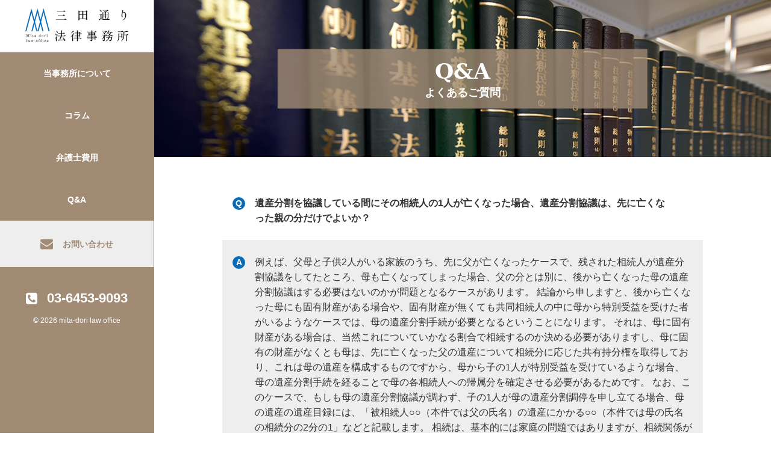

--- FILE ---
content_type: text/html; charset=UTF-8
request_url: https://mita-dori.com/qa/327
body_size: 26424
content:
<!doctype html>
<html lang="ja">
<head>
	<meta charset="UTF-8">
	<meta name="author" content="http://www.mita-dori.com/">
	<meta name="description" content="「三田通り法律事務所」の公式サイトです。当事務所は、皆様のご事情をじっくりとお伺いした上で最良の結果を提供することに拘っております。また、法律事務に加えて、不動産鑑定評価業務も行っておりますので、不動産に関わる法的紛争については、他の事務所にはない専門性を有しております。">
	<meta name="format-detection" content="telephone=no,address=no,email=no">
	<meta name="viewport" content="width=device-width,initial-scale=1.0">
	<meta name="norton-safeweb-site-verification" content="yt0srnmzfk2wdi-x3saq2nl04mdg98e2bgzp5oxq6067f2mdemx7p1xnvjvdrngkpa7d8efdni5a7qgu-8m38sy09j266h7lhzz5usnhehc-u752sgvmthb54ni92per" />

	<link rel="canonical" href="http://www.mita-dori.com/">

	<link rel="icon" href="https://mita-dori.com/_wp/wp-content/themes/mita-dori/icon/favicon.ico">
	<link rel="apple-touch-icon" href="https://mita-dori.com/_wp/wp-content/themes/mita-dori/icon/icon.png">

	<link rel="stylesheet" href="https://maxcdn.bootstrapcdn.com/font-awesome/4.4.0/css/font-awesome.min.css">
	<link rel="stylesheet" href="https://mita-dori.com/_wp/wp-content/themes/mita-dori/style.css" media="screen">
	<link rel="stylesheet" href="https://mita-dori.com/_wp/wp-content/themes/mita-dori/style.css">
	<link rel="stylesheet" href="https://mita-dori.com/_wp/wp-content/themes/mita-dori/css/style.css">
	<link rel="stylesheet" href="https://mita-dori.com/_wp/wp-content/themes/mita-dori/css/meanmenu.css">
	<link rel="stylesheet" href="https://mita-dori.com/_wp/wp-content/themes/mita-dori/css/slick-theme.css">
	<link rel="stylesheet" href="https://mita-dori.com/_wp/wp-content/themes/mita-dori/css/slick.css">
	<link rel="stylesheet" href="https://mita-dori.com/_wp/wp-content/themes/mita-dori/css/nice-select.css">
	
		<!-- All in One SEO 4.1.7 -->
		<title>遺産分割を協議している間にその相続人の1人が亡くなった場合、遺産分割協議は、先に亡くなった親の分だけでよいか？ | 三田通り法律事務所</title>
		<meta name="robots" content="max-image-preview:large" />
		<link rel="canonical" href="https://mita-dori.com/qa/327" />
		<meta property="og:locale" content="ja_JP" />
		<meta property="og:site_name" content="三田通り法律事務所" />
		<meta property="og:type" content="article" />
		<meta property="og:title" content="遺産分割を協議している間にその相続人の1人が亡くなった場合、遺産分割協議は、先に亡くなった親の分だけでよいか？ | 三田通り法律事務所" />
		<meta property="og:url" content="https://mita-dori.com/qa/327" />
		<meta property="og:image" content="https://mita-dori.com/_wp/wp-content/uploads/2017/10/ogp.png" />
		<meta property="og:image:secure_url" content="https://mita-dori.com/_wp/wp-content/uploads/2017/10/ogp.png" />
		<meta property="og:image:width" content="1200" />
		<meta property="og:image:height" content="630" />
		<meta property="article:published_time" content="2019-04-06T08:17:58+00:00" />
		<meta property="article:modified_time" content="2023-01-14T03:43:49+00:00" />
		<meta name="twitter:card" content="summary" />
		<meta name="twitter:title" content="遺産分割を協議している間にその相続人の1人が亡くなった場合、遺産分割協議は、先に亡くなった親の分だけでよいか？ | 三田通り法律事務所" />
		<meta name="twitter:image" content="https://mita-dori.com/_wp/wp-content/uploads/2017/10/ogp.png" />
		<script type="application/ld+json" class="aioseo-schema">
			{"@context":"https:\/\/schema.org","@graph":[{"@type":"WebSite","@id":"https:\/\/mita-dori.com\/#website","url":"https:\/\/mita-dori.com\/","name":"\u4e09\u7530\u901a\u308a\u6cd5\u5f8b\u4e8b\u52d9\u6240","inLanguage":"ja","publisher":{"@id":"https:\/\/mita-dori.com\/#organization"}},{"@type":"Organization","@id":"https:\/\/mita-dori.com\/#organization","name":"\u4e09\u7530\u901a\u308a\u6cd5\u5f8b\u4e8b\u52d9\u6240","url":"https:\/\/mita-dori.com\/"},{"@type":"BreadcrumbList","@id":"https:\/\/mita-dori.com\/qa\/327#breadcrumblist","itemListElement":[{"@type":"ListItem","@id":"https:\/\/mita-dori.com\/#listItem","position":1,"item":{"@type":"WebPage","@id":"https:\/\/mita-dori.com\/","name":"\u30db\u30fc\u30e0","description":"\u300c\u4e09\u7530\u901a\u308a\u6cd5\u5f8b\u4e8b\u52d9\u6240\u300d\u306e\u516c\u5f0f\u30b5\u30a4\u30c8\u3067\u3059\u3002\u5f53\u4e8b\u52d9\u6240\u306f\u3001\u7686\u69d8\u306e\u3054\u4e8b\u60c5\u3092\u3058\u3063\u304f\u308a\u3068\u304a\u4f3a\u3044\u3057\u305f\u4e0a\u3067\u6700\u826f\u306e\u7d50\u679c\u3092\u63d0\u4f9b\u3059\u308b\u3053\u3068\u306b\u62d8\u3063\u3066\u304a\u308a\u307e\u3059\u3002\u307e\u305f\u3001\u6cd5\u5f8b\u4e8b\u52d9\u306b\u52a0\u3048\u3066\u3001\u4e0d\u52d5\u7523\u9451\u5b9a\u8a55\u4fa1\u696d\u52d9\u3082\u884c\u3063\u3066\u304a\u308a\u307e\u3059\u306e\u3067\u3001\u4e0d\u52d5\u7523\u306b\u95a2\u308f\u308b\u6cd5\u7684\u7d1b\u4e89\u306b\u3064\u3044\u3066\u306f\u3001\u4ed6\u306e\u4e8b\u52d9\u6240\u306b\u306f\u306a\u3044\u5c02\u9580\u6027\u3092\u6709\u3057\u3066\u304a\u308a\u307e\u3059\u3002","url":"https:\/\/mita-dori.com\/"},"nextItem":"https:\/\/mita-dori.com\/qa\/327#listItem"},{"@type":"ListItem","@id":"https:\/\/mita-dori.com\/qa\/327#listItem","position":2,"item":{"@type":"WebPage","@id":"https:\/\/mita-dori.com\/qa\/327","name":"\u907a\u7523\u5206\u5272\u3092\u5354\u8b70\u3057\u3066\u3044\u308b\u9593\u306b\u305d\u306e\u76f8\u7d9a\u4eba\u306e1\u4eba\u304c\u4ea1\u304f\u306a\u3063\u305f\u5834\u5408\u3001\u907a\u7523\u5206\u5272\u5354\u8b70\u306f\u3001\u5148\u306b\u4ea1\u304f\u306a\u3063\u305f\u89aa\u306e\u5206\u3060\u3051\u3067\u3088\u3044\u304b\uff1f","url":"https:\/\/mita-dori.com\/qa\/327"},"previousItem":"https:\/\/mita-dori.com\/#listItem"}]},{"@type":"Person","@id":"https:\/\/mita-dori.com\/author\/mita-dori#author","url":"https:\/\/mita-dori.com\/author\/mita-dori","name":"mita-dori","image":{"@type":"ImageObject","@id":"https:\/\/mita-dori.com\/qa\/327#authorImage","url":"https:\/\/secure.gravatar.com\/avatar\/f513acc86ad4825cf4fc42357b45a9b4?s=96&d=mm&r=g","width":96,"height":96,"caption":"mita-dori"}},{"@type":"WebPage","@id":"https:\/\/mita-dori.com\/qa\/327#webpage","url":"https:\/\/mita-dori.com\/qa\/327","name":"\u907a\u7523\u5206\u5272\u3092\u5354\u8b70\u3057\u3066\u3044\u308b\u9593\u306b\u305d\u306e\u76f8\u7d9a\u4eba\u306e1\u4eba\u304c\u4ea1\u304f\u306a\u3063\u305f\u5834\u5408\u3001\u907a\u7523\u5206\u5272\u5354\u8b70\u306f\u3001\u5148\u306b\u4ea1\u304f\u306a\u3063\u305f\u89aa\u306e\u5206\u3060\u3051\u3067\u3088\u3044\u304b\uff1f | \u4e09\u7530\u901a\u308a\u6cd5\u5f8b\u4e8b\u52d9\u6240","inLanguage":"ja","isPartOf":{"@id":"https:\/\/mita-dori.com\/#website"},"breadcrumb":{"@id":"https:\/\/mita-dori.com\/qa\/327#breadcrumblist"},"author":"https:\/\/mita-dori.com\/author\/mita-dori#author","creator":"https:\/\/mita-dori.com\/author\/mita-dori#author","datePublished":"2019-04-06T08:17:58+09:00","dateModified":"2023-01-14T03:43:49+09:00"}]}
		</script>
		<!-- All in One SEO -->

<link rel='dns-prefetch' href='//s.w.org' />
<script type="text/javascript">
window._wpemojiSettings = {"baseUrl":"https:\/\/s.w.org\/images\/core\/emoji\/13.1.0\/72x72\/","ext":".png","svgUrl":"https:\/\/s.w.org\/images\/core\/emoji\/13.1.0\/svg\/","svgExt":".svg","source":{"concatemoji":"https:\/\/mita-dori.com\/_wp\/wp-includes\/js\/wp-emoji-release.min.js?ver=5.9.12"}};
/*! This file is auto-generated */
!function(e,a,t){var n,r,o,i=a.createElement("canvas"),p=i.getContext&&i.getContext("2d");function s(e,t){var a=String.fromCharCode;p.clearRect(0,0,i.width,i.height),p.fillText(a.apply(this,e),0,0);e=i.toDataURL();return p.clearRect(0,0,i.width,i.height),p.fillText(a.apply(this,t),0,0),e===i.toDataURL()}function c(e){var t=a.createElement("script");t.src=e,t.defer=t.type="text/javascript",a.getElementsByTagName("head")[0].appendChild(t)}for(o=Array("flag","emoji"),t.supports={everything:!0,everythingExceptFlag:!0},r=0;r<o.length;r++)t.supports[o[r]]=function(e){if(!p||!p.fillText)return!1;switch(p.textBaseline="top",p.font="600 32px Arial",e){case"flag":return s([127987,65039,8205,9895,65039],[127987,65039,8203,9895,65039])?!1:!s([55356,56826,55356,56819],[55356,56826,8203,55356,56819])&&!s([55356,57332,56128,56423,56128,56418,56128,56421,56128,56430,56128,56423,56128,56447],[55356,57332,8203,56128,56423,8203,56128,56418,8203,56128,56421,8203,56128,56430,8203,56128,56423,8203,56128,56447]);case"emoji":return!s([10084,65039,8205,55357,56613],[10084,65039,8203,55357,56613])}return!1}(o[r]),t.supports.everything=t.supports.everything&&t.supports[o[r]],"flag"!==o[r]&&(t.supports.everythingExceptFlag=t.supports.everythingExceptFlag&&t.supports[o[r]]);t.supports.everythingExceptFlag=t.supports.everythingExceptFlag&&!t.supports.flag,t.DOMReady=!1,t.readyCallback=function(){t.DOMReady=!0},t.supports.everything||(n=function(){t.readyCallback()},a.addEventListener?(a.addEventListener("DOMContentLoaded",n,!1),e.addEventListener("load",n,!1)):(e.attachEvent("onload",n),a.attachEvent("onreadystatechange",function(){"complete"===a.readyState&&t.readyCallback()})),(n=t.source||{}).concatemoji?c(n.concatemoji):n.wpemoji&&n.twemoji&&(c(n.twemoji),c(n.wpemoji)))}(window,document,window._wpemojiSettings);
</script>
<style type="text/css">
img.wp-smiley,
img.emoji {
	display: inline !important;
	border: none !important;
	box-shadow: none !important;
	height: 1em !important;
	width: 1em !important;
	margin: 0 0.07em !important;
	vertical-align: -0.1em !important;
	background: none !important;
	padding: 0 !important;
}
</style>
	<link rel='stylesheet' id='wp-block-library-css'  href='https://mita-dori.com/_wp/wp-includes/css/dist/block-library/style.min.css?ver=5.9.12' type='text/css' media='all' />
<style id='global-styles-inline-css' type='text/css'>
body{--wp--preset--color--black: #000000;--wp--preset--color--cyan-bluish-gray: #abb8c3;--wp--preset--color--white: #ffffff;--wp--preset--color--pale-pink: #f78da7;--wp--preset--color--vivid-red: #cf2e2e;--wp--preset--color--luminous-vivid-orange: #ff6900;--wp--preset--color--luminous-vivid-amber: #fcb900;--wp--preset--color--light-green-cyan: #7bdcb5;--wp--preset--color--vivid-green-cyan: #00d084;--wp--preset--color--pale-cyan-blue: #8ed1fc;--wp--preset--color--vivid-cyan-blue: #0693e3;--wp--preset--color--vivid-purple: #9b51e0;--wp--preset--gradient--vivid-cyan-blue-to-vivid-purple: linear-gradient(135deg,rgba(6,147,227,1) 0%,rgb(155,81,224) 100%);--wp--preset--gradient--light-green-cyan-to-vivid-green-cyan: linear-gradient(135deg,rgb(122,220,180) 0%,rgb(0,208,130) 100%);--wp--preset--gradient--luminous-vivid-amber-to-luminous-vivid-orange: linear-gradient(135deg,rgba(252,185,0,1) 0%,rgba(255,105,0,1) 100%);--wp--preset--gradient--luminous-vivid-orange-to-vivid-red: linear-gradient(135deg,rgba(255,105,0,1) 0%,rgb(207,46,46) 100%);--wp--preset--gradient--very-light-gray-to-cyan-bluish-gray: linear-gradient(135deg,rgb(238,238,238) 0%,rgb(169,184,195) 100%);--wp--preset--gradient--cool-to-warm-spectrum: linear-gradient(135deg,rgb(74,234,220) 0%,rgb(151,120,209) 20%,rgb(207,42,186) 40%,rgb(238,44,130) 60%,rgb(251,105,98) 80%,rgb(254,248,76) 100%);--wp--preset--gradient--blush-light-purple: linear-gradient(135deg,rgb(255,206,236) 0%,rgb(152,150,240) 100%);--wp--preset--gradient--blush-bordeaux: linear-gradient(135deg,rgb(254,205,165) 0%,rgb(254,45,45) 50%,rgb(107,0,62) 100%);--wp--preset--gradient--luminous-dusk: linear-gradient(135deg,rgb(255,203,112) 0%,rgb(199,81,192) 50%,rgb(65,88,208) 100%);--wp--preset--gradient--pale-ocean: linear-gradient(135deg,rgb(255,245,203) 0%,rgb(182,227,212) 50%,rgb(51,167,181) 100%);--wp--preset--gradient--electric-grass: linear-gradient(135deg,rgb(202,248,128) 0%,rgb(113,206,126) 100%);--wp--preset--gradient--midnight: linear-gradient(135deg,rgb(2,3,129) 0%,rgb(40,116,252) 100%);--wp--preset--duotone--dark-grayscale: url('#wp-duotone-dark-grayscale');--wp--preset--duotone--grayscale: url('#wp-duotone-grayscale');--wp--preset--duotone--purple-yellow: url('#wp-duotone-purple-yellow');--wp--preset--duotone--blue-red: url('#wp-duotone-blue-red');--wp--preset--duotone--midnight: url('#wp-duotone-midnight');--wp--preset--duotone--magenta-yellow: url('#wp-duotone-magenta-yellow');--wp--preset--duotone--purple-green: url('#wp-duotone-purple-green');--wp--preset--duotone--blue-orange: url('#wp-duotone-blue-orange');--wp--preset--font-size--small: 13px;--wp--preset--font-size--medium: 20px;--wp--preset--font-size--large: 36px;--wp--preset--font-size--x-large: 42px;}.has-black-color{color: var(--wp--preset--color--black) !important;}.has-cyan-bluish-gray-color{color: var(--wp--preset--color--cyan-bluish-gray) !important;}.has-white-color{color: var(--wp--preset--color--white) !important;}.has-pale-pink-color{color: var(--wp--preset--color--pale-pink) !important;}.has-vivid-red-color{color: var(--wp--preset--color--vivid-red) !important;}.has-luminous-vivid-orange-color{color: var(--wp--preset--color--luminous-vivid-orange) !important;}.has-luminous-vivid-amber-color{color: var(--wp--preset--color--luminous-vivid-amber) !important;}.has-light-green-cyan-color{color: var(--wp--preset--color--light-green-cyan) !important;}.has-vivid-green-cyan-color{color: var(--wp--preset--color--vivid-green-cyan) !important;}.has-pale-cyan-blue-color{color: var(--wp--preset--color--pale-cyan-blue) !important;}.has-vivid-cyan-blue-color{color: var(--wp--preset--color--vivid-cyan-blue) !important;}.has-vivid-purple-color{color: var(--wp--preset--color--vivid-purple) !important;}.has-black-background-color{background-color: var(--wp--preset--color--black) !important;}.has-cyan-bluish-gray-background-color{background-color: var(--wp--preset--color--cyan-bluish-gray) !important;}.has-white-background-color{background-color: var(--wp--preset--color--white) !important;}.has-pale-pink-background-color{background-color: var(--wp--preset--color--pale-pink) !important;}.has-vivid-red-background-color{background-color: var(--wp--preset--color--vivid-red) !important;}.has-luminous-vivid-orange-background-color{background-color: var(--wp--preset--color--luminous-vivid-orange) !important;}.has-luminous-vivid-amber-background-color{background-color: var(--wp--preset--color--luminous-vivid-amber) !important;}.has-light-green-cyan-background-color{background-color: var(--wp--preset--color--light-green-cyan) !important;}.has-vivid-green-cyan-background-color{background-color: var(--wp--preset--color--vivid-green-cyan) !important;}.has-pale-cyan-blue-background-color{background-color: var(--wp--preset--color--pale-cyan-blue) !important;}.has-vivid-cyan-blue-background-color{background-color: var(--wp--preset--color--vivid-cyan-blue) !important;}.has-vivid-purple-background-color{background-color: var(--wp--preset--color--vivid-purple) !important;}.has-black-border-color{border-color: var(--wp--preset--color--black) !important;}.has-cyan-bluish-gray-border-color{border-color: var(--wp--preset--color--cyan-bluish-gray) !important;}.has-white-border-color{border-color: var(--wp--preset--color--white) !important;}.has-pale-pink-border-color{border-color: var(--wp--preset--color--pale-pink) !important;}.has-vivid-red-border-color{border-color: var(--wp--preset--color--vivid-red) !important;}.has-luminous-vivid-orange-border-color{border-color: var(--wp--preset--color--luminous-vivid-orange) !important;}.has-luminous-vivid-amber-border-color{border-color: var(--wp--preset--color--luminous-vivid-amber) !important;}.has-light-green-cyan-border-color{border-color: var(--wp--preset--color--light-green-cyan) !important;}.has-vivid-green-cyan-border-color{border-color: var(--wp--preset--color--vivid-green-cyan) !important;}.has-pale-cyan-blue-border-color{border-color: var(--wp--preset--color--pale-cyan-blue) !important;}.has-vivid-cyan-blue-border-color{border-color: var(--wp--preset--color--vivid-cyan-blue) !important;}.has-vivid-purple-border-color{border-color: var(--wp--preset--color--vivid-purple) !important;}.has-vivid-cyan-blue-to-vivid-purple-gradient-background{background: var(--wp--preset--gradient--vivid-cyan-blue-to-vivid-purple) !important;}.has-light-green-cyan-to-vivid-green-cyan-gradient-background{background: var(--wp--preset--gradient--light-green-cyan-to-vivid-green-cyan) !important;}.has-luminous-vivid-amber-to-luminous-vivid-orange-gradient-background{background: var(--wp--preset--gradient--luminous-vivid-amber-to-luminous-vivid-orange) !important;}.has-luminous-vivid-orange-to-vivid-red-gradient-background{background: var(--wp--preset--gradient--luminous-vivid-orange-to-vivid-red) !important;}.has-very-light-gray-to-cyan-bluish-gray-gradient-background{background: var(--wp--preset--gradient--very-light-gray-to-cyan-bluish-gray) !important;}.has-cool-to-warm-spectrum-gradient-background{background: var(--wp--preset--gradient--cool-to-warm-spectrum) !important;}.has-blush-light-purple-gradient-background{background: var(--wp--preset--gradient--blush-light-purple) !important;}.has-blush-bordeaux-gradient-background{background: var(--wp--preset--gradient--blush-bordeaux) !important;}.has-luminous-dusk-gradient-background{background: var(--wp--preset--gradient--luminous-dusk) !important;}.has-pale-ocean-gradient-background{background: var(--wp--preset--gradient--pale-ocean) !important;}.has-electric-grass-gradient-background{background: var(--wp--preset--gradient--electric-grass) !important;}.has-midnight-gradient-background{background: var(--wp--preset--gradient--midnight) !important;}.has-small-font-size{font-size: var(--wp--preset--font-size--small) !important;}.has-medium-font-size{font-size: var(--wp--preset--font-size--medium) !important;}.has-large-font-size{font-size: var(--wp--preset--font-size--large) !important;}.has-x-large-font-size{font-size: var(--wp--preset--font-size--x-large) !important;}
</style>
<link rel='stylesheet' id='wp-pagenavi-css'  href='https://mita-dori.com/_wp/wp-content/plugins/wp-pagenavi/pagenavi-css.css?ver=2.70' type='text/css' media='all' />
<link rel="https://api.w.org/" href="https://mita-dori.com/wp-json/" /><link rel="EditURI" type="application/rsd+xml" title="RSD" href="https://mita-dori.com/_wp/xmlrpc.php?rsd" />
<link rel="wlwmanifest" type="application/wlwmanifest+xml" href="https://mita-dori.com/_wp/wp-includes/wlwmanifest.xml" /> 
<meta name="generator" content="WordPress 5.9.12" />
<link rel='shortlink' href='https://mita-dori.com/?p=327' />
<link rel="alternate" type="application/json+oembed" href="https://mita-dori.com/wp-json/oembed/1.0/embed?url=https%3A%2F%2Fmita-dori.com%2Fqa%2F327" />
<link rel="alternate" type="text/xml+oembed" href="https://mita-dori.com/wp-json/oembed/1.0/embed?url=https%3A%2F%2Fmita-dori.com%2Fqa%2F327&#038;format=xml" />
	
	
	<!-- Global site tag (gtag.js) - Google Analytics -->
	<script async src="https://www.googletagmanager.com/gtag/js?id=UA-108525579-1"></script>
	<script>
		window.dataLayer = window.dataLayer || [];
		function gtag(){dataLayer.push(arguments);}
		gtag('js', new Date());

		gtag('config', 'UA-108525579-1');
	</script>

</head>

<body class="qa-template-default single single-qa postid-327">

	<div class="spinner"></div>

	<div id="page-wrap">

		<header>

			<!--0823ロゴ画像のsp切り替え-->
			<h1>
				<a href="https://mita-dori.com/">
					<picture>
						<source media="(max-width: 768px)" srcset="https://mita-dori.com/_wp/wp-content/themes/mita-dori/img/logo_width.png"></source>
						<img src="https://mita-dori.com/_wp/wp-content/themes/mita-dori/img/logo_square.png" alt="三田通り法律事務所">
					</picture>
				</a>
			</h1>

			<nav>
				<ul>
					<li><a href="https://mita-dori.com/about/">当事務所について</a></li>
					<li><a href="https://mita-dori.com/column/">コラム</a></li>
					<li><a href="https://mita-dori.com/fee/">弁護士費用</a></li>
					<li><a href="https://mita-dori.com/qa/">Q&amp;A</a></li>
					<li id="contact"><a href="https://mita-dori.com/contact/"><i class="fa fa-envelope" aria-hidden="true"></i><span>お問い合わせ</span></a></li>
				</ul>
			</nav>

			<p class="tel-number"><i class="fa fa-phone-square" aria-hidden="true"></i><span>03-6453-9093</span></p>

			<!--<p class="facebook"><a href="#"><i class="fa fa-facebook-square" aria-hidden="true"></i></a></p>-->

			<p class="copy">&copy; 2026 mita-dori law office</p>

		</header>
	
	<div class="contentsWrap lower">
	
		<div id="mainImg">
			<img src="https://mita-dori.com/_wp/wp-content/themes/mita-dori/img/qa/img_qa.jpg" alt="三田通り法律事務所">
			<h2>
				Q&amp;A
				<span>よくあるご質問</span>
			</h2>
		</div>
	
		<div class="inner">

			<section id="contentsQa">
			
															
						<dl id="qa">
							<dt>遺産分割を協議している間にその相続人の1人が亡くなった場合、遺産分割協議は、先に亡くなった親の分だけでよいか？</dt>
							<dd>例えば、父母と子供2人がいる家族のうち、先に父が亡くなったケースで、残された相続人が遺産分割協議をしてたところ、母も亡くなってしまった場合、父の分とは別に、後から亡くなった母の遺産分割協議はする必要はないのかが問題となるケースがあります。

結論から申しますと、後から亡くなった母にも固有財産がある場合や、固有財産が無くても共同相続人の中に母から特別受益を受けた者がいるようなケースでは、母の遺産分割手続が必要となるということになります。

それは、母に固有財産がある場合は、当然これについていかなる割合で相続するのか決める必要がありますし、母に固有の財産がなくとも母は、先に亡くなった父の遺産について相続分に応じた共有持分権を取得しており、これは母の遺産を構成するものですから、母から子の1人が特別受益を受けているような場合、母の遺産分割手続を経ることで母の各相続人への帰属分を確定させる必要があるためです。

なお、このケースで、もしも母の遺産分割協議が調わず、子の1人が母の遺産分割調停を申し立てる場合、母の遺産の遺産目録には、「被相続人○○（本件では父の氏名）の遺産にかかる○○（本件では母の氏名の相続分の2分の1」などと記載します。

相続は、基本的には家庭の問題ではありますが、相続関係が錯綜するケースやその可能性があるケースでは、理論的にも難解なものが含まれるケースもあります。こういった場合、予め実際の相続分がどうなるのかを確認しておくことで、的確な相続対策を立てられることもあります。当事務所では、相続開始前の段階であってもご相談に応じておりますので、ご不明な点がありましたら遠慮なくご相談ください。</dd>
						</dl>

										
					
								
				<a id="linkQa" class="linkBtn" href="https://mita-dori.com/qa/">Q&amp;A一覧に戻る</a>
				
				<div id="contactArea">
					
					<p>具体的な事案の結論については、直接お話をお聞きする必要がございますので、<br>お気軽に下記よりお問い合わせください。</p>
				
					<a id="linkContact" class="linkBtn" href="https://mita-dori.com/contact/">
						<i class="fa fa-envelope" aria-hidden="true"></i>&nbsp;お問い合わせフォームはこちら<br>
						（24時間受け付けています）
					</a>

					<dl id="telContact">
						<dt><i class="fa fa-phone-square" aria-hidden="true"></i>&nbsp;お電話でのお問い合わせ</dt>
						<dd>03-6453-9093</dd>
					</dl>
					
				</div>

			</section>
			
		</div>
		
		<div id="firmInfo">

	<section>

		<h3>
			About the firm
			<span>事務所概要</span>
		</h3>

		<ul>
			<li>
				<dl>
					<dt>事務所名</dt>
					<dd>三田通り法律事務所</dd>
				</dl>
			</li>
			<li>
				<dl>
					<dt>代表</dt>
					<dd>弁護士・不動産鑑定士　安達由幸</dd>
				</dl>
			</li>
			<li>
				<dl>
					<dt>住所</dt>
					<dd>〒 108 - 0073<br>
					東京都港区三田2-14-10 シモミチビル6階</dd>
				</dl>
			</li>
			<li>
				<dl>
					<dt>TEL</dt>
					<dd>03-6453-9093</dd>
				</dl>
			</li>
			<li>
				<dl>
					<dt>FAX</dt>
					<dd>03-6453-9094</dd>
				</dl>
			</li>
			<!-- <li>
				<dl>
					<dt>MAIL</dt>
					<dd>info@mita-dori.com</dd>
				</dl>
			</li> -->
		</ul>

	</section>

	<p id="map">
		<iframe src="https://www.google.com/maps/embed?pb=!1m18!1m12!1m3!1d3242.1650457318506!2d139.74216151525778!3d35.64830508020206!2m3!1f0!2f0!3f0!3m2!1i1024!2i768!4f13.1!3m3!1m2!1s0x60188bb05c73f225%3A0x206569f625b8af72!2z44CSMTA4LTAwNzMg5p2x5Lqs6YO95riv5Yy65LiJ55Sw77yS5LiB55uu77yR77yU4oiS77yR77yQ!5e0!3m2!1sja!2sjp!4v1499853646166" frameborder="0" style="border:0" allowfullscreen></iframe>
	</p>

</div>			
	
	</div>

<footer>

	<div>
	
		<p class="copy">&copy; 2026 mita-dori law office</p>

		<!--<p class="facebook"><a href="#"><i class="fa fa-facebook-square" aria-hidden="true"></i></a></p>-->

		<p id="page-top"><a href="#">▲<br>Page<br>Top</a></p>
		
	</div>
		
</footer>

<script src="https://ajax.googleapis.com/ajax/libs/jquery/3.2.1/jquery.min.js"></script>
<script type="text/javascript">
	$(function(){
		$('select.communication option[value=""]').html('ご希望の時間帯をご選択ください').addClass('empty');
		$('select.consultation option[value=""]').html('ご相談内容をご選択ください').addClass('empty');
	})
</script>
<script src="https://mita-dori.com/_wp/wp-content/themes/mita-dori/js/imagesloaded.pkgd.min.js"></script>
<script src="https://mita-dori.com/_wp/wp-content/themes/mita-dori/js/jquery.meanmenu.min.js"></script>
<script src="https://mita-dori.com/_wp/wp-content/themes/mita-dori/js/slick.js"></script>
<script src="https://mita-dori.com/_wp/wp-content/themes/mita-dori/js/jquery.nice-select.js"></script>
<script src="https://mita-dori.com/_wp/wp-content/themes/mita-dori/js/common.js"></script>

</div>
</body>
</html>


--- FILE ---
content_type: text/css
request_url: https://mita-dori.com/_wp/wp-content/themes/mita-dori/style.css
body_size: 2171
content:
/*
Theme Name: mita-dori
Theme URI: http://underscores.me/
Author: Underscores.me
Author URI: http://underscores.me/
Description: Description
Version: 1.0.0
License: GNU General Public License v2 or later
License URI: LICENSE
Text Domain: mita-dori
Tags:

This theme, like WordPress, is licensed under the GPL.
Use it to make something cool, have fun, and share what you've learned with others.

mita-dori is based on Underscores http://underscores.me/, (C) 2012-2016 Automattic, Inc.
Underscores is distributed under the terms of the GNU GPL v2 or later.

Normalizing styles have been helped along thanks to the fine work of
Nicolas Gallagher and Jonathan Neal http://necolas.github.io/normalize.css/
*/

/*
OZ RESET CSS
Author: ONZE
Author URI: http://on-ze.com
Version: 1.1
License: GNU General Public License
License URI: http://www.gnu.org/licenses/gpl-2.0.html
*/

* {
  border: 0;
  margin: 0;
  outline: 0;
  padding: 0;
  -webkit-box-sizing: border-box;
  -moz-box-sizing: border-box;
  -ms-box-sizing: border-box;
  -o-box-sizing: border-box;
  box-sizing: border-box;
  font: inherit;
  font-family: inherit;
  font-size: 100%;
  font-style: inherit;
  font-weight: inherit;
  text-decoration: none;
  vertical-align: baseline; }

html {
  font-size: 62.5%;
  width: 100%;
  height: 100%; }

body {
  font-size: 10px;
  font-size: 1.0rem;
  line-height: 1;
  position: relative;
  -webkit-text-size-adjust: 100%;
  -moz-text-size-adjust: 100%;
  -ms-text-size-adjust: 100%;
  -o-text-size-adjust: 100%;
  text-size-adjust: 100%;
  -webkit-font-smoothing: antialiased;
  font-smoothing: antialiased;
  -moz-osx-font-smoothing: grayscale;
  /*width:100%;
  height:100%;
  */ }

article, aside, dialog, figure, footer, header, main, menu, nav, section {
  display: block; }

audio, canvas, video {
  display: inline-block; }

ol,
ul {
  list-style: none; }

blockquote, q {
  quotes: none; }

blockquote:before, blockquote:after, q:before, q:after {
  content: '';
  content: none; }

input,
select {
  vertical-align: middle; }

table {
  border-collapse: collapse;
  border-spacing: 0;
  empty-cells: show; }

select {
  font-size: 12px;
  height: 20px; }

input, button, textarea {
  -webkit-appearance: none;
  border-radius: 0; }

--- FILE ---
content_type: text/css
request_url: https://mita-dori.com/_wp/wp-content/themes/mita-dori/css/style.css
body_size: 36138
content:
@charset "UTF-8";
/* line 7, ../scss/style.scss */
body {
  @import url(https://fonts.googleapis.com/earlyaccess/notosansjp.css);
  font-family: 'Noto Sans JP',"Yu Gothic Medium", "游ゴシック Medium", YuGothic, "游ゴシック体", "ヒラギノ角ゴ Pro W3", "メイリオ", sans-serif;
  font-size: 16px;
  color: #333;
}

/* line 15, ../scss/style.scss */
a {
  color: #333;
}

/* line 19, ../scss/style.scss */
.sp {
  display: none;
}

/* line 23, ../scss/style.scss */
.tablet {
  display: none;
}

/* line 27, ../scss/style.scss */
#page-wrap {
  opacity: 0;
  -moz-transition: opacity 1s;
  -o-transition: opacity 1s;
  -webkit-transition: opacity 1s;
  transition: opacity 1s;
}
/* line 33, ../scss/style.scss */
#page-wrap.on {
  opacity: 1;
}

/* line 39, ../scss/style.scss */
.home .spinner {
  position: fixed;
  width: 100%;
  height: 100%;
  background: url(../img/logo_width.png);
  background-position: center center;
  background-repeat: no-repeat;
  background-size: 40% auto;
}

/* line 50, ../scss/style.scss */
header {
  width: 256px;
  height: 100%;
  position: fixed;
  top: 0;
  left: 0;
  background: #a18b75;
  border-right: 1px solid #a18b75;
  box-sizing: border-box;
}
/* line 59, ../scss/style.scss */
header h1 {
  background: #FFF;
  padding: 14px 42px;
  position: absolute;
  top: 0;
  left: 0;
  z-index: 200;
}
/* line 66, ../scss/style.scss */
header h1 img {
  width: 100%;
}
/* line 70, ../scss/style.scss */
header nav {
  padding-top: 87px;
}
/* line 73, ../scss/style.scss */
header nav ul li {
  text-align: center;
  font-weight: bold;
  vertical-align: middle;
  font-size: .875em;
}
/* line 79, ../scss/style.scss */
header nav ul li:hover {
  background: #FFF;
  transition: 0.8s;
}
/* line 82, ../scss/style.scss */
header nav ul li:hover a {
  color: #a18b75;
}
/* line 86, ../scss/style.scss */
header nav ul li a {
  display: block;
  padding: 2em 0;
  color: #FFF;
}
/* line 92, ../scss/style.scss */
header nav ul #contact {
  background: #eee;
  margin: 0 auto 20px;
}
/* line 95, ../scss/style.scss */
header nav ul #contact a {
  padding: 2em 0;
  color: #a18b75;
}
/* line 98, ../scss/style.scss */
header nav ul #contact a:hover {
  background: #fff;
  transition: 0.8s;
}
/* line 102, ../scss/style.scss */
header nav ul #contact a i {
  display: inline-block;
  vertical-align: middle;
  padding-right: .75em;
  font-size: 1.5em;
}
/* line 108, ../scss/style.scss */
header nav ul #contact a span {
  display: inline-block;
  vertical-align: middle;
}
/* line 117, ../scss/style.scss */
header .tel-number {
  padding: 20px 0;
  font-size: 1.375em;
  color: #FFF;
  text-align: center;
  font-weight: bold;
}
/* line 123, ../scss/style.scss */
header .tel-number:hover {
  background: none;
}
/* line 126, ../scss/style.scss */
header .tel-number i {
  display: inline-block;
  vertical-align: middle;
  padding-right: .75em;
}
/* line 131, ../scss/style.scss */
header .tel-number span {
  display: inline-block;
  vertical-align: middle;
}
/* line 137, ../scss/style.scss */
header .facebook {
  font-size: 1.5em;
  text-align: center;
  color: #fff;
  margin: 20px 0;
}
/* line 142, ../scss/style.scss */
header .facebook a {
  color: #fff;
}
/* line 145, ../scss/style.scss */
header .facebook:hover {
  opacity: 0.8;
  transition: 0.8s;
}
/* line 151, ../scss/style.scss */
header .copy {
  font-size: .75em;
  text-align: center;
  color: #FFF;
}

/* line 158, ../scss/style.scss */
footer {
  display: none;
}

/* line 162, ../scss/style.scss */
.contentsWrap {
  margin-left: 256px;
}

/* line 166, ../scss/style.scss */
.inner {
  max-width: 1024px;
  margin: 0 auto;
}
/* line 169, ../scss/style.scss */
.inner p {
  max-width: 900px;
  margin: 0 auto 4em;
  text-align: center;
  line-height: 1.6;
  padding: 0 5%;
}
/* line 176, ../scss/style.scss */
.inner .left {
  text-align: left;
}

/* line 181, ../scss/style.scss */
#firmInfo {
  width: 100%;
  display: table;
  margin-bottom: 4em;
  background: #eee;
}
/* line 186, ../scss/style.scss */
#firmInfo section {
  display: table-cell;
  width: 61%;
  vertical-align: middle;
  padding: 4%;
}
/* line 191, ../scss/style.scss */
#firmInfo section h3 {
  font-weight: bold;
  font-size: 1.75em;
  font-family: "Yu Mincho", YuMincho, "Hiragino Mincho", "MS PMincho", "serif";
  padding-left: .5em;
  border-left: 4px solid #a18b75;
  margin-bottom: 1em;
}
/* line 198, ../scss/style.scss */
#firmInfo section h3 span {
  display: block;
  margin-top: .5em;
  font-size: .5em;
}
/* line 205, ../scss/style.scss */
#firmInfo section ul li {
  margin-bottom: 1em;
}
/* line 207, ../scss/style.scss */
#firmInfo section ul li:last-child {
  margin-bottom: 0;
}
/* line 211, ../scss/style.scss */
#firmInfo section ul li dl dt {
  display: inline-block;
  width: 16%;
  vertical-align: middle;
}
/* line 216, ../scss/style.scss */
#firmInfo section ul li dl dd {
  display: inline-block;
  border-left: 1px solid #333;
  padding-left: 5%;
  vertical-align: middle;
  line-height: 1.6;
}
/* line 223, ../scss/style.scss */
#firmInfo section ul li dl dd a:hover {
  text-decoration: underline;
}
/* line 232, ../scss/style.scss */
#firmInfo #map {
  display: table-cell;
  width: 39%;
  height: 100%;
  vertical-align: middle;
}
/* line 237, ../scss/style.scss */
#firmInfo #map iframe {
  width: 100%;
  height: 420px;
  display: block;
}

/* line 246, ../scss/style.scss */
#mainImg {
  width: 100%;
  position: relative;
}
/* line 249, ../scss/style.scss */
#mainImg img {
  width: 100%;
  display: block;
}
/* line 253, ../scss/style.scss */
#mainImg p {
  position: absolute;
  top: 50%;
  right: 0;
  background: rgba(255, 255, 255, 0.7);
  font-size: 2em;
  width: 60%;
  padding: .5em 0;
  font-weight: bold;
  font-family: "Yu Mincho", YuMincho, "Hiragino Mincho", "MS PMincho", "serif";
  text-align: center;
  -webkit-transform: translate(0%, -50%);
  transform: translate(0%, -50%);
}

/* line 269, ../scss/style.scss */
#column {
  overflow: hidden;
  padding: 4em 40px;
}
/* line 272, ../scss/style.scss */
#column h2 {
  font-size: 2.375em;
  font-weight: bold;
  font-family: "Yu Mincho", YuMincho, "Hiragino Mincho", "MS PMincho", "serif";
  text-align: center;
  margin-bottom: .632em;
}
/* line 278, ../scss/style.scss */
#column h2 span {
  margin-top: .5em;
  display: block;
  font-size: .421em;
}
/* line 284, ../scss/style.scss */
#column ul {
  margin-bottom: 2em;
}
/* line 286, ../scss/style.scss */
#column ul li {
  margin-bottom: 1.5em;
}
/* line 288, ../scss/style.scss */
#column ul li span {
  display: inline-block;
  vertical-align: middle;
  padding: .25em 0;
  width: 13%;
  color: #086cb8;
}
/* line 295, ../scss/style.scss */
#column ul li a {
  display: inline-block;
  vertical-align: middle;
  padding: .25em 0;
  width: 87%;
  padding-left: 3%;
  border-left: 1px solid #000;
  box-sizing: border-box;
}
/* line 303, ../scss/style.scss */
#column ul li a:hover {
  text-decoration: underline;
}
/* line 309, ../scss/style.scss */
#column #linkColumn {
  display: block;
  float: right;
  padding: 1em 50px;
  background: #000;
  color: #FFF;
  font-weight: bold;
}
/* line 316, ../scss/style.scss */
#column #linkColumn:hover {
  transition: 0.8s;
  opacity: 0.8;
}

/* line 325, ../scss/style.scss */
.lower #mainImg {
  margin-bottom: 4em;
}
/* line 327, ../scss/style.scss */
.lower #mainImg h2 {
  position: absolute;
  background: rgba(161, 139, 117, 0.8);
  font-size: 2.25em;
  color: #FFF;
  padding: .5em 0;
  font-weight: bold;
  font-family: "Yu Mincho", YuMincho, "Hiragino Mincho", "MS PMincho", "serif";
  text-align: center;
  width: 60%;
  top: 50%;
  left: 50%;
  -webkit-transform: translate(-50%, -50%);
  transform: translate(-50%, -50%);
}
/* line 341, ../scss/style.scss */
.lower #mainImg h2 span {
  margin-top: .5em;
  display: block;
  font-size: .5em;
}
/* line 348, ../scss/style.scss */
.lower section {
  margin-bottom: 4em;
}

/* line 356, ../scss/style.scss */
.txt dl dt {
  font-size: 1.5em;
  font-weight: bold;
  text-align: center;
  margin-bottom: 40px;
}
/* line 362, ../scss/style.scss */
.txt dl dd {
  max-width: 900px;
  margin: 0 auto;
  padding: 0 5%;
  line-height: 2;
}

/* line 372, ../scss/style.scss */
.about img {
  display: block;
  width: 60%;
  margin: 0 auto 40px;
}
/* line 377, ../scss/style.scss */
.about dt {
  color: #086cb8;
  font-family: "Yu Mincho", YuMincho, "Hiragino Mincho", "MS PMincho", "serif";
  line-height: 1.6;
}

/* line 384, ../scss/style.scss */
#profile {
  width: 100%;
  display: table;
  color: #fff;
  background: #086cb8;
}
/* line 389, ../scss/style.scss */
#profile div {
  display: table-cell;
  width: 61%;
  vertical-align: middle;
  padding: 1em 4%;
}
/* line 394, ../scss/style.scss */
#profile div h3 {
  font-weight: bold;
  font-size: 1.75em;
  font-family: "Yu Mincho", YuMincho, "Hiragino Mincho", "MS PMincho", "serif";
  padding-left: .5em;
  border-left: 4px solid #fff;
  margin-bottom: 1em;
}
/* line 401, ../scss/style.scss */
#profile div h3 span {
  display: block;
  margin-top: .5em;
  font-size: .5em;
}
/* line 408, ../scss/style.scss */
#profile div dl dt {
  margin-bottom: 1em;
  line-height: 1.6;
}
/* line 411, ../scss/style.scss */
#profile div dl dt span {
  font-size: 1.5em;
  display: inline-block;
  padding-right: .5em;
  font-weight: bold;
}
/* line 418, ../scss/style.scss */
#profile div dl dd {
  font-size: 14px;
  line-height: 2;
}
/* line 424, ../scss/style.scss */
#profile p {
  display: table-cell;
  width: 39%;
  height: 100%;
  vertical-align: middle;
  padding: 0;
}
/* line 430, ../scss/style.scss */
#profile p img {
  width: 100%;
  display: block;
}

/* line 437, ../scss/style.scss */
#linkCost {
  width: 50%;
  display: block;
  margin: 0 auto;
  padding: 1em;
  background: #000;
  color: #FFF;
  text-align: center;
  font-weight: bold;
}
/* line 446, ../scss/style.scss */
#linkCost:hover {
  transition: 0.8s;
  opacity: 0.8;
}

/* line 453, ../scss/style.scss */
#listColumn {
  max-width: 900px;
  margin: 0 auto 4em;
  padding: 0 5%;
}
/* line 457, ../scss/style.scss */
#listColumn h3 {
  font-size: 1.5em;
  font-weight: bold;
  text-align: center;
  margin-bottom: 1em;
}
/* line 463, ../scss/style.scss */
#listColumn #list {
  margin-bottom: 1.5em;
  border-top: 1px solid #000;
}
/* line 466, ../scss/style.scss */
#listColumn #list li {
  padding: 1.5em 1em;
  border-bottom: 1px solid #ccc;
}
/* line 469, ../scss/style.scss */
#listColumn #list li span {
  display: inline-block;
  color: #086cb8;
  margin-right: 1em;
}
/* line 474, ../scss/style.scss */
#listColumn #list li a {
  display: inline-block;
  line-height: 1.6;
}
/* line 477, ../scss/style.scss */
#listColumn #list li a:hover {
  text-decoration: underline;
}
/* line 484, ../scss/style.scss */
#listColumn #pager {
  font-size: .875em;
}
/* line 487, ../scss/style.scss */
#listColumn #pager .wp-pagenavi {
  position: relative;
  text-align: center;
}
/* line 490, ../scss/style.scss */
#listColumn #pager .wp-pagenavi a, #listColumn #pager .wp-pagenavi span {
  border: none;
  display: inline-block;
  padding: .4em .8em;
}
/* line 495, ../scss/style.scss */
#listColumn #pager .wp-pagenavi .current {
  background: #000;
  color: #fff;
}
/* line 500, ../scss/style.scss */
#listColumn #pager .wp-pagenavi .previouspostslink {
  position: absolute;
  left: 0;
}
/* line 504, ../scss/style.scss */
#listColumn #pager .wp-pagenavi .nextpostslink {
  position: absolute;
  right: 0;
}

/* line 512, ../scss/style.scss */
#article {
  max-width: 900px;
  margin: 0 auto 4em;
  padding: 0 5%;
}
/* line 516, ../scss/style.scss */
#article h3 {
  padding-bottom: 1em;
  border-bottom: 1px solid #000;
}
/* line 519, ../scss/style.scss */
#article h3 span {
  display: inline-block;
  color: #086cb8;
  margin-right: 1em;
}
/* line 524, ../scss/style.scss */
#article h3 .column-ttl {
  margin-right: 0;
  font-weight: bold;
  display: inline-block;
  color: #000;
  line-height: 1.6;
}
/* line 532, ../scss/style.scss */
#article #columnTxt {
  line-height: 1.6;
  padding: 2em 1.5em;
  border-bottom: 1px solid #000;
  margin-bottom: 1.5em;
}
/* line 537, ../scss/style.scss */
#article #columnTxt strong {
  font-weight: bold;
}
/* line 540, ../scss/style.scss */
#article #columnTxt img {
  width: 100%;
  height: auto;
  margin: 1em auto;
  display: block;
}
/* line 546, ../scss/style.scss */
#article #columnTxt p {
  margin-bottom: 1.5em;
  text-align: left;
  padding: 0;
}
/* line 550, ../scss/style.scss */
#article #columnTxt p:last-child {
  margin-bottom: 0;
}
/* line 553, ../scss/style.scss */
#article #columnTxt p a {
  color: #086cb8;
}
/* line 558, ../scss/style.scss */
#article #pager {
  display: table;
  width: 100%;
  font-size: 14px;
}
/* line 562, ../scss/style.scss */
#article #pager #prev {
  display: table-cell;
  vertical-align: middle;
  text-align: left;
}
/* line 567, ../scss/style.scss */
#article #pager #next {
  display: table-cell;
  vertical-align: middle;
  text-align: right;
}

/* line 576, ../scss/style.scss */
#listQa {
  max-width: 900px;
  margin: 0 auto 4em;
  padding: 0 5%;
}
/* line 581, ../scss/style.scss */
#listQa section h3 {
  font-weight: bold;
  text-align: center;
  padding: 1em 0;
  margin: 0 auto 2em;
  background: #086cb8;
  color: #fff;
}
/* line 589, ../scss/style.scss */
#listQa section p {
  position: relative;
  margin: 0 0 2em;
  background: #ddd;
  padding: .5em 0;
  color: #000;
  text-align: center;
  font-weight: bold;
  width: 100%;
  cursor: pointer;
}
/* line 599, ../scss/style.scss */
#listQa section p:after {
  content: "▼";
  display: inline-block;
  position: absolute;
  top: 50%;
  right: 1em;
  -webkit-transform: translate(0%, -50%);
  transform: translate(0%, -50%);
  color: #000;
  font-size: .75em;
}
/* line 612, ../scss/style.scss */
#listQa section .active:after {
  content: "▲";
}
/* line 616, ../scss/style.scss */
#listQa section .list {
  margin-bottom: 2em;
}
/* line 619, ../scss/style.scss */
#listQa section .list li {
  padding: 1.5em 0;
  border-bottom: 2px solid #a18b75;
}
/* line 622, ../scss/style.scss */
#listQa section .list li:first-child {
  border-top: 2px solid #a18b75;
}
/* line 626, ../scss/style.scss */
#listQa section .list li dl dt {
  display: block;
  padding: 0 1em 0 54px;
  cursor: pointer;
  position: relative;
  font-weight: bold;
  width: 96%;
  line-height: 1.6;
}
/* line 634, ../scss/style.scss */
#listQa section .list li dl dt:before {
  content: "Q";
  height: 1.5em;
  width: 1.5em;
  border-radius: 0.75em;
  background: #086cb8;
  color: #FFF;
  text-align: center;
  display: block;
  float: left;
  font-size: .875em;
  vertical-align: middle;
  line-height: 1.5;
  font-weight: bold;
  margin-top: .2em;
  margin-right: .5em;
  margin-left: -37px;
}
/* line 653, ../scss/style.scss */
#listQa section .list li dl dt a:hover {
  text-decoration: underline;
  transition: 0.8s;
  opacity: 0.8;
}
/* line 677, ../scss/style.scss */
#listQa section .list li dl dd {
  display: none;
  padding: 1.5em 1em 1.5em 54px;
  line-height: 1.6em;
  background: #eee;
  margin-top: 1.5em;
}
/* line 683, ../scss/style.scss */
#listQa section .list li dl dd:before {
  content: "A";
  height: 1.5em;
  width: 1.5em;
  border-radius: 0.75em;
  background: #086cb8;
  color: #FFF;
  text-align: center;
  display: block;
  float: left;
  font-size: .875em;
  vertical-align: middle;
  line-height: 1.5;
  font-weight: bold;
  margin-top: .2em;
  margin-left: -37px;
  margin-right: .5em;
}

/* line 708, ../scss/style.scss */
#contentsQa {
  max-width: 900px;
  margin: 0 auto 4em;
  padding: 0 5%;
}
/* line 713, ../scss/style.scss */
#contentsQa #qa dt {
  display: block;
  padding: 0 1em 0 54px;
  cursor: pointer;
  position: relative;
  font-weight: bold;
  width: 96%;
  line-height: 1.6;
}
/* line 721, ../scss/style.scss */
#contentsQa #qa dt:before {
  content: "Q";
  height: 1.5em;
  width: 1.5em;
  border-radius: 0.75em;
  background: #086cb8;
  color: #FFF;
  text-align: center;
  display: block;
  float: left;
  font-size: .875em;
  vertical-align: middle;
  line-height: 1.5;
  font-weight: bold;
  margin-top: .2em;
  margin-right: .5em;
  margin-left: -37px;
}
/* line 740, ../scss/style.scss */
#contentsQa #qa dd {
  padding: 1.5em 1em 1.5em 54px;
  line-height: 1.6em;
  background: #eee;
  margin-top: 1.5em;
}
/* line 745, ../scss/style.scss */
#contentsQa #qa dd:before {
  content: "A";
  height: 1.5em;
  width: 1.5em;
  border-radius: 0.75em;
  background: #086cb8;
  color: #FFF;
  text-align: center;
  display: block;
  float: left;
  font-size: .875em;
  vertical-align: middle;
  line-height: 1.5;
  font-weight: bold;
  margin-top: .2em;
  margin-left: -37px;
  margin-right: .5em;
}
/* line 765, ../scss/style.scss */
#contentsQa .linkBtn {
  width: 50%;
  display: block;
  margin: 3em auto 0;
  padding: 1em;
  color: #FFF;
  text-align: center;
  font-weight: bold;
}
/* line 773, ../scss/style.scss */
#contentsQa .linkBtn:hover {
  transition: 0.8s;
  opacity: 0.8;
}
/* line 778, ../scss/style.scss */
#contentsQa #linkQa {
  background: #086cb8;
}
/* line 781, ../scss/style.scss */
#contentsQa #contactArea {
  margin: 3em auto;
  padding: 2em;
  background: #a18b75;
  color: #fff;
}
/* line 786, ../scss/style.scss */
#contentsQa #contactArea p {
  margin-bottom: 2em;
}
/* line 789, ../scss/style.scss */
#contentsQa #contactArea #linkContact {
  background: #000;
  margin: 0 auto 3em;
  line-height: 1.5;
}
/* line 794, ../scss/style.scss */
#contentsQa #contactArea #telContact {
  text-align: center;
  font-weight: bold;
}
/* line 797, ../scss/style.scss */
#contentsQa #contactArea #telContact dt {
  margin-bottom: 1em;
}

/* line 805, ../scss/style.scss */
#listFee {
  max-width: 900px;
  margin: 0 auto 4em;
  padding: 0 5%;
  line-height: 1.6;
}
/* line 811, ../scss/style.scss */
#listFee ul li {
  margin-bottom: 2em;
}
/* line 813, ../scss/style.scss */
#listFee ul li span {
  display: block;
  font-weight: bold;
  margin-bottom: 1em;
}
/* line 818, ../scss/style.scss */
#listFee ul li .tableTtl {
  text-align: left;
  font-weight: bold;
  padding: 1em 0;
  margin-bottom: 0;
}
/* line 824, ../scss/style.scss */
#listFee ul li table {
  border: 1px solid #333;
  width: 100%;
  box-sizing: border-box;
}
/* line 829, ../scss/style.scss */
#listFee ul li table tr {
  border-bottom: 1px solid #333;
}
/* line 831, ../scss/style.scss */
#listFee ul li table tr th {
  border-right: 1px solid #333;
  text-align: center;
  background: #555;
  color: #FFF;
  font-weight: bold;
  vertical-align: middle;
}
/* line 838, ../scss/style.scss */
#listFee ul li table tr th:first-child {
  width: 36%;
  padding: 1% 2%;
}
/* line 842, ../scss/style.scss */
#listFee ul li table tr th span {
  font-size: .75em;
}
/* line 846, ../scss/style.scss */
#listFee ul li table tr td {
  padding: 1% 2%;
  border-right: 1px solid #333;
}
/* line 852, ../scss/style.scss */
#listFee ul li dl {
  margin-bottom: 2em;
  padding: 1em 2em;
  background: #eee;
  font-weight: bold;
}
/* line 858, ../scss/style.scss */
#listFee ul li .notice {
  text-align: right;
  padding: 0;
  margin-bottom: 2em;
  font-size: .875em;
}
/* line 864, ../scss/style.scss */
#listFee ul li .attention {
  padding: 0;
  margin-bottom: 0;
  font-size: .875em;
  text-align: left;
}

/* line 875, ../scss/style.scss */
#contactPage {
  max-width: 900px;
  margin: 0 auto 4em;
  padding: 0 5%;
  line-height: 1.6;
}

/* line 883, ../scss/style.scss */
#step ul {
  overflow: hidden;
  margin-bottom: 2em;
}
/* line 886, ../scss/style.scss */
#step ul li {
  width: 33%;
  float: left;
  text-align: center;
  margin-right: 0.5%;
  background: #eee;
  font-weight: bold;
  line-height: 1;
  padding: 1em 0;
  vertical-align: middle;
}
/* line 896, ../scss/style.scss */
#step ul li span {
  font-size: .75em;
}
/* line 899, ../scss/style.scss */
#step ul li:last-child {
  margin-right: 0;
}
/* line 903, ../scss/style.scss */
#step ul .select {
  background: #333;
  color: #fff;
}

/* line 910, ../scss/style.scss */
#contact-wrapper {
  border: 1px solid #ccc;
  font-size: .875em;
  margin-bottom: 2em;
}
/* line 914, ../scss/style.scss */
#contact-wrapper dl {
  font-weight: bold;
  padding: 1em 1.5em;
  border-bottom: 1px solid #ccc;
  width: 100%;
}
/* line 920, ../scss/style.scss */
#contact-wrapper dl.name dd {
  width: 100%;
}
/* line 925, ../scss/style.scss */
#contact-wrapper dl.kana dd {
  width: 100%;
}
/* line 930, ../scss/style.scss */
#contact-wrapper dl.tel dt {
  line-height: 1.2;
}
/* line 933, ../scss/style.scss */
#contact-wrapper dl.tel dd {
  width: 40%;
  vertical-align: top;
}
/* line 939, ../scss/style.scss */
#contact-wrapper dl.mail dt {
  line-height: 1.2;
}
/* line 942, ../scss/style.scss */
#contact-wrapper dl.mail dd {
  width: 40%;
  vertical-align: top;
}
/* line 948, ../scss/style.scss */
#contact-wrapper dl.communication dd {
  width: 50%;
}
/* line 953, ../scss/style.scss */
#contact-wrapper dl.consultation dd {
  width: 50%;
}
/* line 957, ../scss/style.scss */
#contact-wrapper dl.detail {
  border: none;
}
/* line 959, ../scss/style.scss */
#contact-wrapper dl.detail dd {
  width: 75%;
  max-width: none;
  vertical-align: top;
}
/* line 966, ../scss/style.scss */
#contact-wrapper dl:first-child dd {
  margin-left: 3px;
}
/* line 970, ../scss/style.scss */
#contact-wrapper dl dt {
  width: 23%;
  display: inline-block;
  vertical-align: middle;
  line-height: 1.6;
}
/* line 975, ../scss/style.scss */
#contact-wrapper dl dt span {
  font-size: .75em;
}
/* line 978, ../scss/style.scss */
#contact-wrapper dl dt .required {
  display: inline-block;
  background: #333;
  color: #fff;
  padding: .1em .4em;
  margin-right: .75em;
}
/* line 986, ../scss/style.scss */
#contact-wrapper dl dd {
  display: inline-block;
  padding: 0.1em 0.5em;
  border: 1px solid #ccc;
  font-weight: normal;
  vertical-align: middle;
  max-width: 480px;
}
/* line 993, ../scss/style.scss */
#contact-wrapper dl dd:first-child {
  margin-left: 1px;
}
/* line 997, ../scss/style.scss */
#contact-wrapper dl dd input[type="text"],
#contact-wrapper dl dd input[type="email"],
#contact-wrapper dl dd textarea {
  width: 100%;
}
/* line 1003, ../scss/style.scss */
#contact-wrapper dl .example {
  display: block;
  border: none;
  margin-left: 23%;
  vertical-align: top;
}
/* line 1011, ../scss/style.scss */
#contact-wrapper .select dd {
  border: none;
}
/* line 1016, ../scss/style.scss */
#contact-wrapper .nice-select {
  border-radius: 0;
  border: 1px solid #ccc;
  width: 105%;
  text-align: left !important;
  margin-left: -7px;
  box-sizing: border-box;
  padding: 0.7em .5em;
  height: auto;
  line-height: 1;
  font-size: 1em;
}
/* line 1027, ../scss/style.scss */
#contact-wrapper .nice-select:after {
  content: "▼";
  display: inline-block;
  width: auto;
  height: 1.3em;
  border: none;
  margin: 0;
  line-height: 1.3;
  padding: .73em .78em;
  transform: rotate(0deg);
  font-size: .875em;
  background: #000;
  color: #fff;
  text-align: center;
  top: 0;
  right: 0;
}
/* line 1045, ../scss/style.scss */
#contact-wrapper .nice-select.open:after {
  content: "▲";
}
/* line 1049, ../scss/style.scss */
#contact-wrapper .nice-select .list {
  border-radius: 0;
  margin-top: 0;
  width: 100%;
  box-shadow: none;
  border-top: 1px solid #ccc;
  border-left: 1px solid #ccc;
  border-right: 1px solid #ccc;
}
/* line 1059, ../scss/style.scss */
#contact-wrapper .nice-select .list .option {
  text-align: left;
  border-bottom: 1px solid #ccc;
  color: #000;
  padding: 0.5em 1em;
  height: auto;
  line-height: 1;
  font-size: 1em;
  min-height: inherit;
}
/* line 1068, ../scss/style.scss */
#contact-wrapper .nice-select .list .option.selected, #contact-wrapper .nice-select .list .option.focus, #contact-wrapper .nice-select .list .option:hover {
  background: #000;
  color: #fff;
}
/* line 1072, ../scss/style.scss */
#contact-wrapper .nice-select .list .option:first-child {
  display: none;
}
/* line 1078, ../scss/style.scss */
#contact-wrapper .nice-select .list:hover .option:not(:hover) {
  color: #000;
  font-weight: normal;
}

/* line 1089, ../scss/style.scss */
#privacy {
  padding: 1em 1.5em;
  border: 1px solid #ccc;
  margin-bottom: 2em;
  overflow-y: scroll;
}
/* line 1094, ../scss/style.scss */
#privacy dl {
  font-size: .875em;
}
/* line 1096, ../scss/style.scss */
#privacy dl dt {
  text-align: center;
  font-weight: bold;
  margin-bottom: 1em;
}
/* line 1101, ../scss/style.scss */
#privacy dl dd {
  margin-bottom: 1em;
}
/* line 1103, ../scss/style.scss */
#privacy dl dd:last-child {
  margin-bottom: 0;
}

/* line 1110, ../scss/style.scss */
#agree-area {
  text-align: center;
  font-size: .875em;
  margin-bottom: 1em;
}
/* line 1114, ../scss/style.scss */
#agree-area p {
  margin-bottom: 2em;
}
/* line 1117, ../scss/style.scss */
#agree-area input {
  -webkit-appearance: checkbox;
  border: 1px solid #000;
}

/* line 1123, ../scss/style.scss */
#confirm-area {
  text-align: center;
}
/* line 1125, ../scss/style.scss */
#confirm-area input {
  padding: 1em 4em;
  background: #000;
  color: #fff;
  font-weight: bold;
}
/* line 1130, ../scss/style.scss */
#confirm-area input:hover {
  cursor: pointer;
  opacity: 0.8;
  transition: 0.8s;
}

/* line 1142, ../scss/style.scss */
#confirm #contact-wrapper dl dd {
  border: none;
}
/* line 1145, ../scss/style.scss */
#confirm #contact-wrapper dl .example {
  display: none;
}
/* line 1151, ../scss/style.scss */
#confirm #privacy {
  display: none;
}
/* line 1155, ../scss/style.scss */
#confirm #agree-area {
  display: none;
}

/* line 1161, ../scss/style.scss */
#complete-txt {
  text-align: center;
}
/* line 1163, ../scss/style.scss */
#complete-txt p {
  margin-bottom: 2em;
}
/* line 1165, ../scss/style.scss */
#complete-txt p span {
  font-weight: bold;
  font-size: 1.25em;
}
/* line 1170, ../scss/style.scss */
#complete-txt a {
  display: block;
  background: #000;
  color: #fff;
  padding: .5em 0;
  margin: 0 auto;
  font-weight: bold;
  width: 50%;
}

/* line 1182, ../scss/style.scss */
#not-found {
  margin: 200px 0;
}
/* line 1185, ../scss/style.scss */
#not-found div p {
  margin-bottom: 2em;
  text-align: center;
}
/* line 1189, ../scss/style.scss */
#not-found div a {
  display: block;
  background: #000;
  color: #fff;
  padding: .5em 0;
  margin: 0 auto;
  font-weight: bold;
  width: 50%;
  text-align: center;
}

@media screen and (max-width: 1000px) {
  /* line 1205, ../scss/style.scss */
  header {
    width: 20%;
  }
  /* line 1207, ../scss/style.scss */
  header h1 {
    padding: 14px 24px;
  }
  /* line 1212, ../scss/style.scss */
  header nav ul li {
    font-size: .875em;
  }
  /* line 1217, ../scss/style.scss */
  header nav ul #contact a i {
    padding-right: .5em;
    font-size: 1.5em;
  }
  /* line 1221, ../scss/style.scss */
  header nav ul #contact a span {
    display: inline-block;
    vertical-align: middle;
  }
  /* line 1229, ../scss/style.scss */
  header #tel {
    font-size: 1.125em;
  }
  /* line 1231, ../scss/style.scss */
  header #tel i {
    padding-right: .5em;
  }

  /* line 1237, ../scss/style.scss */
  .contentsWrap {
    margin-left: 20%;
  }

  /* line 1242, ../scss/style.scss */
  #firmInfo section {
    display: block;
    width: 100%;
  }
  /* line 1246, ../scss/style.scss */
  #firmInfo #map {
    display: block;
    width: 100%;
    height: 300px;
  }
  /* line 1250, ../scss/style.scss */
  #firmInfo #map iframe {
    height: 100%;
  }

  /* line 1258, ../scss/style.scss */
  #mainImg p {
    width: 70%;
  }

  /* line 1265, ../scss/style.scss */
  #column ul li span {
    width: 16%;
  }
  /* line 1268, ../scss/style.scss */
  #column ul li a {
    width: 84%;
  }
}
@media screen and (max-width: 768px) {
  /* line 1279, ../scss/style.scss */
  .tablet {
    display: block;
  }

  /* line 1283, ../scss/style.scss */
  #firmInfo {
    margin-bottom: 0;
  }
  /* line 1285, ../scss/style.scss */
  #firmInfo section {
    margin-bottom: 0;
  }

  /* line 1290, ../scss/style.scss */
  header {
    position: relative;
    border-right: none;
    width: auto;
  }
  /* line 1294, ../scss/style.scss */
  header h1 {
    background-color: transparent;
    position: fixed;
    width: 36%;
    padding: 0;
    top: 10px;
    left: 24px;
  }
  /* line 1301, ../scss/style.scss */
  header h1 img {
    width: 100%;
  }
  /* line 1305, ../scss/style.scss */
  header .facebook {
    display: none;
  }
  /* line 1308, ../scss/style.scss */
  header .copy {
    display: none;
  }
  /* line 1311, ../scss/style.scss */
  header .tel-number {
    display: none;
  }

  /* line 1317, ../scss/style.scss */
  .contentsWrap {
    position: relative;
    margin-left: 0;
    z-index: 10;
    padding-top: 64px;
  }

  /* line 1327, ../scss/style.scss */
  #column ul li a {
    line-height: 1.6;
  }

  /* line 1338, ../scss/style.scss */
  #listColumn #list li span {
    margin-bottom: .5em;
  }

  /* line 1347, ../scss/style.scss */
  #contentsQa .linkBtn {
    width: 100%;
  }
  /* line 1351, ../scss/style.scss */
  #contentsQa #contactArea p {
    text-align: left;
  }

  /* line 1359, ../scss/style.scss */
  #article h3 span {
    margin-bottom: .5em;
  }
  /* line 1362, ../scss/style.scss */
  #article h3 .column-ttl {
    margin-bottom: 0;
  }

  /* line 1369, ../scss/style.scss */
  #profile div {
    display: block;
    width: 100%;
    padding: 2em 4%;
  }
  /* line 1374, ../scss/style.scss */
  #profile div dl dt {
    text-align: center;
  }
  /* line 1378, ../scss/style.scss */
  #profile div dl dd img {
    width: 60%;
    display: block;
    margin: 0 auto 1.5em;
  }
  /* line 1386, ../scss/style.scss */
  #profile p {
    display: none;
  }

  /* line 1391, ../scss/style.scss */
  footer {
    display: block;
    width: 100%;
    background: #a18b75;
  }
  /* line 1395, ../scss/style.scss */
  footer div {
    display: table;
    width: 100%;
  }
  /* line 1398, ../scss/style.scss */
  footer div p {
    display: table-cell;
    vertical-align: middle;
    color: #fff;
  }
  /* line 1402, ../scss/style.scss */
  footer div p a {
    color: #fff;
  }
  /* line 1406, ../scss/style.scss */
  footer div .copy {
    padding-left: 4%;
    width: 56%;
  }
  /* line 1410, ../scss/style.scss */
  footer div .facebook {
    text-align: right;
    width: 16%;
    padding-right: 4%;
    font-size: 2em;
  }
  /* line 1416, ../scss/style.scss */
  footer div #page-top {
    width: 20%;
  }
  /* line 1418, ../scss/style.scss */
  footer div #page-top a {
    display: block;
    padding: .8em 0;
    border-left: 1px solid #fff;
    text-align: center;
  }
}
@media screen and (max-width: 640px) {
  /* line 1432, ../scss/style.scss */
  .sp {
    display: block;
  }

  /* line 1436, ../scss/style.scss */
  .pc {
    display: none;
  }

  /* line 1441, ../scss/style.scss */
  .home .spinner {
    background-position: center center;
    background-repeat: no-repeat;
    background-size: 70% auto;
  }

  /* line 1449, ../scss/style.scss */
  header h1 {
    width: 40%;
    padding: 0;
    top: 12px;
    left: 4%;
  }

  /* line 1458, ../scss/style.scss */
  .inner #txt {
    margin-bottom: 2em;
  }

  /* line 1463, ../scss/style.scss */
  #firmInfo {
    display: block;
  }
  /* line 1465, ../scss/style.scss */
  #firmInfo section {
    padding: 2em 4%;
    margin-bottom: 0;
  }
  /* line 1476, ../scss/style.scss */
  #firmInfo section ul li dl {
    text-align: center;
  }
  /* line 1478, ../scss/style.scss */
  #firmInfo section ul li dl dt {
    display: block;
    width: 100%;
    font-weight: bold;
    margin-bottom: .5em;
    padding: .5em 1em;
    background: #fff;
    color: #000;
  }
  /* line 1487, ../scss/style.scss */
  #firmInfo section ul li dl dd {
    display: block;
    border-left: none;
    padding-left: 0;
  }
  /* line 1497, ../scss/style.scss */
  #firmInfo #map iframe {
    height: 300px;
  }

  /* line 1504, ../scss/style.scss */
  #mainImg {
    width: 100%;
    position: relative;
  }
  /* line 1507, ../scss/style.scss */
  #mainImg img {
    width: 100%;
  }
  /* line 1510, ../scss/style.scss */
  #mainImg p {
    font-size: 1.4em;
    width: 100%;
  }

  /* line 1519, ../scss/style.scss */
  .txt dl dt {
    font-size: 1.25em;
  }

  /* line 1525, ../scss/style.scss */
  .about img {
    width: 80%;
  }

  /* line 1531, ../scss/style.scss */
  #column {
    padding: 2em 4%;
  }
  /* line 1533, ../scss/style.scss */
  #column h2 {
    font-size: 1.875em;
  }
  /* line 1537, ../scss/style.scss */
  #column ul li {
    margin-bottom: 2em;
    padding-bottom: 2em;
    border-bottom: 1px solid #eee;
  }
  /* line 1541, ../scss/style.scss */
  #column ul li:last-child {
    border: none;
  }
  /* line 1544, ../scss/style.scss */
  #column ul li span {
    display: block;
    width: 100%;
    margin-bottom: 0.5em;
  }
  /* line 1549, ../scss/style.scss */
  #column ul li a {
    display: block;
    padding: 0;
    width: 100%;
    border-left: none;
  }
  /* line 1557, ../scss/style.scss */
  #column #linkColumn {
    float: none;
    margin: 0 auot;
    text-align: center;
  }

  /* line 1567, ../scss/style.scss */
  .lower #mainImg h2 {
    font-size: 1.875em;
    padding: .25em 0;
  }

  /* line 1582, ../scss/style.scss */
  #profile div dl dd img {
    width: 80%;
  }

  /* line 1593, ../scss/style.scss */
  #listFee ul li #tableTtl {
    margin-bottom: 0;
  }

  /* line 1605, ../scss/style.scss */
  #listQa section p {
    width: 100%;
  }
  /* line 1612, ../scss/style.scss */
  #listQa section .list li dl dt:after {
    right: -.25em;
  }

  /* line 1625, ../scss/style.scss */
  #step ul li {
    font-size: .714em;
  }
  /* line 1627, ../scss/style.scss */
  #step ul li span {
    display: block;
    margin-bottom: .5em;
  }

  /* line 1636, ../scss/style.scss */
  #contact-wrapper dl {
    padding: 1em;
  }
  /* line 1639, ../scss/style.scss */
  #contact-wrapper dl.name dd {
    width: 100%;
  }
  /* line 1644, ../scss/style.scss */
  #contact-wrapper dl.kana dd {
    width: 100%;
  }
  /* line 1649, ../scss/style.scss */
  #contact-wrapper dl.tel dt {
    line-height: 1.2;
  }
  /* line 1652, ../scss/style.scss */
  #contact-wrapper dl.tel dd {
    width: 100%;
    vertical-align: top;
  }
  /* line 1658, ../scss/style.scss */
  #contact-wrapper dl.mail dt {
    line-height: 1.2;
  }
  /* line 1661, ../scss/style.scss */
  #contact-wrapper dl.mail dd {
    width: 100%;
    vertical-align: top;
  }
  /* line 1667, ../scss/style.scss */
  #contact-wrapper dl.communication dd {
    width: 100%;
  }
  /* line 1672, ../scss/style.scss */
  #contact-wrapper dl.consultation dd {
    width: 100%;
  }
  /* line 1679, ../scss/style.scss */
  #contact-wrapper dl.detail dd {
    width: 100%;
  }
  /* line 1684, ../scss/style.scss */
  #contact-wrapper dl.select dd {
    height: 36px;
  }
  /* line 1689, ../scss/style.scss */
  #contact-wrapper dl:first-child dd {
    margin-left: 0;
  }
  /* line 1693, ../scss/style.scss */
  #contact-wrapper dl dt {
    width: 100%;
    margin-bottom: .5em;
  }
  /* line 1696, ../scss/style.scss */
  #contact-wrapper dl dt span {
    font-size: .75em;
  }
  /* line 1702, ../scss/style.scss */
  #contact-wrapper dl dd {
    display: block;
    width: 100%;
    max-width: none;
  }
  /* line 1707, ../scss/style.scss */
  #contact-wrapper dl .example {
    margin-left: 0;
  }
  /* line 1715, ../scss/style.scss */
  #contact-wrapper input {
    font-size: 16px;
  }
}
/* line 1724, ../scss/style.scss */
#confirm #confirm-area {
  overflow: hidden;
  width: 90%;
  margin: 0 auto;
}
/* line 1728, ../scss/style.scss */
#confirm #confirm-area input {
  padding: 1em 2em;
  float: left;
}
/* line 1731, ../scss/style.scss */
#confirm #confirm-area input:last-child {
  float: right;
}

@media screen and (max-width: 480px) {
  /* line 1742, ../scss/style.scss */
  header h1 {
    width: 70%;
    padding: 0;
    top: 12px;
    left: 4%;
  }

  /* line 1752, ../scss/style.scss */
  footer div .copy, footer div #page-top {
    font-size: .857em;
  }
}

/*# sourceMappingURL=style.css.map */


--- FILE ---
content_type: text/css
request_url: https://mita-dori.com/_wp/wp-content/themes/mita-dori/css/meanmenu.css
body_size: 4091
content:
/*! #######################################################################

	MeanMenu 2.0.7
	--------

	To be used with jquery.meanmenu.js by Chris Wharton (http://www.meanthemes.com/plugins/meanmenu/)

####################################################################### */
/* hide the link until viewport size is reached */
/* line 14, ../scss/meanmenu.scss */
a.meanmenu-reveal {
  display: none;
}

/* when under viewport size, .mean-container is added to body */
/* line 19, ../scss/meanmenu.scss */
.mean-container .mean-bar {
  float: left;
  width: 100%;
  position: fixed;
  background: #fff;
  min-height: 42px;
  z-index: 99;
}

/* line 28, ../scss/meanmenu.scss */
.mean-container a.meanmenu-reveal {
  width: 40px;
  height: 37px;
  padding: 16px 13px 11px 13px;
  position: absolute;
  top: 0;
  right: 0;
  cursor: pointer;
  color: #fff;
  text-decoration: none;
  font-size: 20px;
  text-indent: -9999em;
  line-height: 33px;
  display: block;
  font-family: Arial, Helvetica, sans-serif;
  background: #a18b75;
}

/* line 46, ../scss/meanmenu.scss */
.mean-container a.meanmenu-reveal span {
  display: block;
  background: #fff;
  height: 3px;
  margin-top: 6px;
}

/* line 53, ../scss/meanmenu.scss */
.mean-container .mean-nav {
  float: left;
  width: 100%;
  background: #a18b75;
  margin-top: 64px;
}

/* line 60, ../scss/meanmenu.scss */
.mean-container .mean-nav ul {
  padding: 0;
  margin: 0;
  width: 100%;
  list-style-type: none;
}

/* line 67, ../scss/meanmenu.scss */
.mean-container .mean-nav ul li {
  position: relative;
  float: left;
  width: 100%;
}

/* line 73, ../scss/meanmenu.scss */
.mean-container .mean-nav ul li a {
  display: block;
  float: left;
  width: 90%;
  padding: 1em 5%;
  margin: 0;
  text-align: left;
  color: #fff;
  border-top: 1px solid #383838;
  border-top: 1px solid rgba(255, 255, 255, 0.5);
  text-decoration: none;
  text-transform: uppercase;
}
/* line 85, ../scss/meanmenu.scss */
.mean-container .mean-nav ul li a span {
  margin-left: .5em;
}

/* line 90, ../scss/meanmenu.scss */
.mean-container .mean-nav ul li li a {
  width: 80%;
  padding: 1em 10%;
  border-top: 1px solid #f1f1f1;
  border-top: 1px solid rgba(255, 255, 255, 0.25);
  opacity: 0.75;
  filter: alpha(opacity=75);
  text-shadow: none !important;
  visibility: visible;
}

/* line 101, ../scss/meanmenu.scss */
.mean-container .mean-nav ul li.mean-last a {
  border-bottom: none;
  margin-bottom: 0;
}

/* line 106, ../scss/meanmenu.scss */
.mean-container .mean-nav ul li li li a {
  width: 70%;
  padding: 1em 15%;
}

/* line 111, ../scss/meanmenu.scss */
.mean-container .mean-nav ul li li li li a {
  width: 60%;
  padding: 1em 20%;
}

/* line 116, ../scss/meanmenu.scss */
.mean-container .mean-nav ul li li li li li a {
  width: 50%;
  padding: 1em 25%;
}

/* line 121, ../scss/meanmenu.scss */
.mean-container .mean-nav ul li a:hover {
  background: #252525;
  background: rgba(255, 255, 255, 0.1);
}

/* line 126, ../scss/meanmenu.scss */
.mean-container .mean-nav ul li a.mean-expand {
  margin-top: 1px;
  width: 26px;
  height: 32px;
  padding: 12px !important;
  text-align: center;
  position: absolute;
  right: 0;
  top: 0;
  z-index: 2;
  font-weight: 700;
  background: rgba(255, 255, 255, 0.1);
  border: none !important;
  border-left: 1px solid rgba(255, 255, 255, 0.4) !important;
  border-bottom: 1px solid rgba(255, 255, 255, 0.2) !important;
}

/* line 143, ../scss/meanmenu.scss */
.mean-container .mean-nav ul li a.mean-expand:hover {
  background: rgba(0, 0, 0, 0.9);
}

/* line 147, ../scss/meanmenu.scss */
.mean-container .mean-push {
  float: left;
  width: 100%;
  padding: 0;
  margin: 0;
  clear: both;
}

/* line 155, ../scss/meanmenu.scss */
.mean-nav .wrapper {
  width: 100%;
  padding: 0;
  margin: 0;
}

/* Fix for box sizing on Foundation Framework etc. */
/* line 162, ../scss/meanmenu.scss */
.mean-container .mean-bar, .mean-container .mean-bar * {
  -webkit-box-sizing: content-box;
  -moz-box-sizing: content-box;
  box-sizing: content-box;
}

/* line 169, ../scss/meanmenu.scss */
.mean-remove {
  display: none !important;
}

/*# sourceMappingURL=meanmenu.css.map */


--- FILE ---
content_type: text/css
request_url: https://mita-dori.com/_wp/wp-content/themes/mita-dori/css/slick-theme.css
body_size: 4053
content:
@charset "UTF-8";
/* Slider */
/* line 45, ../scss/slick-theme.scss */
.slick-loading .slick-list {
  background: #fff url('/Users/kudouyuusuke/Sites/mita-dori/html/img/ajax-loader.gif') center center no-repeat;
}

/* Icons */
@font-face {
  font-family: "slick";
  src: url('/Users/kudouyuusuke/Sites/mita-dori/html/fonts/slick.eot');
  src: url('/Users/kudouyuusuke/Sites/mita-dori/html/fonts/slick.eot?#iefix') format("embedded-opentype"), url('/Users/kudouyuusuke/Sites/mita-dori/html/fonts/slick.woff') format("woff"), url('/Users/kudouyuusuke/Sites/mita-dori/html/fonts/slick.ttf') format("truetype"), url('/Users/kudouyuusuke/Sites/mita-dori/html/fonts/slick.svg#slick') format("svg");
  font-weight: normal;
  font-style: normal;
}
/* Arrows */
/* line 63, ../scss/slick-theme.scss */
.slick-prev,
.slick-next {
  position: absolute;
  display: block;
  height: 20px;
  width: 20px;
  line-height: 0px;
  font-size: 0px;
  cursor: pointer;
  background: transparent;
  color: transparent;
  top: 50%;
  -webkit-transform: translate(0, -50%);
  -ms-transform: translate(0, -50%);
  transform: translate(0, -50%);
  padding: 0;
  border: none;
  outline: none;
}
/* line 81, ../scss/slick-theme.scss */
.slick-prev:hover, .slick-prev:focus,
.slick-next:hover,
.slick-next:focus {
  outline: none;
  background: transparent;
  color: transparent;
}
/* line 85, ../scss/slick-theme.scss */
.slick-prev:hover:before, .slick-prev:focus:before,
.slick-next:hover:before,
.slick-next:focus:before {
  opacity: 1;
}
/* line 89, ../scss/slick-theme.scss */
.slick-prev.slick-disabled:before,
.slick-next.slick-disabled:before {
  opacity: 0.25;
}
/* line 92, ../scss/slick-theme.scss */
.slick-prev:before,
.slick-next:before {
  font-family: "slick";
  font-size: 20px;
  line-height: 1;
  color: white;
  opacity: 0.75;
  -webkit-font-smoothing: antialiased;
  -moz-osx-font-smoothing: grayscale;
}

/* line 103, ../scss/slick-theme.scss */
.slick-prev {
  left: -25px;
}
/* line 105, ../scss/slick-theme.scss */
[dir="rtl"] .slick-prev {
  left: auto;
  right: -25px;
}
/* line 109, ../scss/slick-theme.scss */
.slick-prev:before {
  content: "←";
}
/* line 111, ../scss/slick-theme.scss */
[dir="rtl"] .slick-prev:before {
  content: "→";
}

/* line 117, ../scss/slick-theme.scss */
.slick-next {
  right: -25px;
}
/* line 119, ../scss/slick-theme.scss */
[dir="rtl"] .slick-next {
  left: -25px;
  right: auto;
}
/* line 123, ../scss/slick-theme.scss */
.slick-next:before {
  content: "→";
}
/* line 125, ../scss/slick-theme.scss */
[dir="rtl"] .slick-next:before {
  content: "←";
}

/* Dots */
/* line 133, ../scss/slick-theme.scss */
.slick-dotted.slick-slider {
  margin-bottom: 30px;
}

/* line 137, ../scss/slick-theme.scss */
.slick-dots {
  position: absolute;
  bottom: -25px;
  list-style: none;
  display: block;
  text-align: center;
  padding: 0;
  margin: 0;
  width: 100%;
}
/* line 146, ../scss/slick-theme.scss */
.slick-dots li {
  position: relative;
  display: inline-block;
  height: 20px;
  width: 20px;
  margin: 0 5px;
  padding: 0;
  cursor: pointer;
}
/* line 154, ../scss/slick-theme.scss */
.slick-dots li button {
  border: 0;
  background: transparent;
  display: block;
  height: 20px;
  width: 20px;
  outline: none;
  line-height: 0px;
  font-size: 0px;
  color: transparent;
  padding: 5px;
  cursor: pointer;
}
/* line 166, ../scss/slick-theme.scss */
.slick-dots li button:hover, .slick-dots li button:focus {
  outline: none;
}
/* line 168, ../scss/slick-theme.scss */
.slick-dots li button:hover:before, .slick-dots li button:focus:before {
  opacity: 1;
}
/* line 172, ../scss/slick-theme.scss */
.slick-dots li button:before {
  position: absolute;
  top: 0;
  left: 0;
  content: "•";
  width: 20px;
  height: 20px;
  font-family: "slick";
  font-size: 6px;
  line-height: 20px;
  text-align: center;
  color: black;
  opacity: 0.25;
  -webkit-font-smoothing: antialiased;
  -moz-osx-font-smoothing: grayscale;
}
/* line 189, ../scss/slick-theme.scss */
.slick-dots li.slick-active button:before {
  color: black;
  opacity: 0.75;
}

/*# sourceMappingURL=slick-theme.css.map */


--- FILE ---
content_type: text/css
request_url: https://mita-dori.com/_wp/wp-content/themes/mita-dori/css/slick.css
body_size: 2166
content:
/* Slider */
/* line 3, ../scss/slick.scss */
.slick-slider {
  position: relative;
  display: block;
  box-sizing: border-box;
  -webkit-touch-callout: none;
  -webkit-user-select: none;
  -khtml-user-select: none;
  -moz-user-select: none;
  -ms-user-select: none;
  user-select: none;
  -ms-touch-action: pan-y;
  touch-action: pan-y;
  -webkit-tap-highlight-color: transparent;
}

/* line 17, ../scss/slick.scss */
.slick-list {
  position: relative;
  overflow: hidden;
  display: block;
  margin: 0;
  padding: 0;
}
/* line 24, ../scss/slick.scss */
.slick-list:focus {
  outline: none;
}
/* line 28, ../scss/slick.scss */
.slick-list.dragging {
  cursor: pointer;
  cursor: hand;
}

/* line 33, ../scss/slick.scss */
.slick-slider .slick-track,
.slick-slider .slick-list {
  -webkit-transform: translate3d(0, 0, 0);
  -moz-transform: translate3d(0, 0, 0);
  -ms-transform: translate3d(0, 0, 0);
  -o-transform: translate3d(0, 0, 0);
  transform: translate3d(0, 0, 0);
}

/* line 42, ../scss/slick.scss */
.slick-track {
  position: relative;
  left: 0;
  top: 0;
  display: block;
}
/* line 48, ../scss/slick.scss */
.slick-track:before, .slick-track:after {
  content: "";
  display: table;
}
/* line 54, ../scss/slick.scss */
.slick-track:after {
  clear: both;
}
/* line 58, ../scss/slick.scss */
.slick-loading .slick-track {
  visibility: hidden;
}

/* line 62, ../scss/slick.scss */
.slick-slide {
  float: left;
  height: 100%;
  min-height: 1px;
  display: none;
}
/* line 66, ../scss/slick.scss */
[dir="rtl"] .slick-slide {
  float: right;
}
/* line 69, ../scss/slick.scss */
.slick-slide img {
  display: block;
}
/* line 72, ../scss/slick.scss */
.slick-slide.slick-loading img {
  display: none;
}
/* line 78, ../scss/slick.scss */
.slick-slide.dragging img {
  pointer-events: none;
}
/* line 82, ../scss/slick.scss */
.slick-initialized .slick-slide {
  display: block;
}
/* line 86, ../scss/slick.scss */
.slick-loading .slick-slide {
  visibility: hidden;
}
/* line 90, ../scss/slick.scss */
.slick-vertical .slick-slide {
  display: block;
  height: auto;
  border: 1px solid transparent;
}

/* line 96, ../scss/slick.scss */
.slick-arrow.slick-hidden {
  display: none;
}

/*# sourceMappingURL=slick.css.map */


--- FILE ---
content_type: text/css
request_url: https://mita-dori.com/_wp/wp-content/themes/mita-dori/css/nice-select.css
body_size: 3810
content:
/* line 18, ../scss/nice-select.scss */
.nice-select {
  -webkit-tap-highlight-color: transparent;
  background-color: #fff;
  border-radius: 5px;
  border: solid 1px #e8e8e8;
  box-sizing: border-box;
  clear: both;
  cursor: pointer;
  display: block;
  float: left;
  font-family: inherit;
  font-size: 14px;
  font-weight: normal;
  height: 42px;
  line-height: 40px;
  outline: none;
  padding-left: 18px;
  padding-right: 30px;
  position: relative;
  text-align: left !important;
  transition: all 0.2s ease-in-out;
  user-select: none;
  white-space: nowrap;
  width: auto;
}
/* line 42, ../scss/nice-select.scss */
.nice-select:hover {
  border-color: #dbdbdb;
}
/* line 45, ../scss/nice-select.scss */
.nice-select:active, .nice-select.open, .nice-select:focus {
  border-color: #999;
}
/* line 49, ../scss/nice-select.scss */
.nice-select:after {
  border-bottom: 2px solid #999;
  border-right: 2px solid #999;
  content: '';
  display: block;
  height: 5px;
  margin-top: -4px;
  pointer-events: none;
  position: absolute;
  right: 12px;
  top: 50%;
  transform-origin: 66% 66%;
  transform: rotate(45deg);
  transition: all 0.15s ease-in-out;
  width: 5px;
}
/* line 68, ../scss/nice-select.scss */
.nice-select.open:after {
  transform: rotate(-135deg);
}
/* line 71, ../scss/nice-select.scss */
.nice-select.open .list {
  opacity: 1;
  pointer-events: auto;
  transform: scale(1) translateY(0);
}
/* line 77, ../scss/nice-select.scss */
.nice-select.disabled {
  border-color: #ededed;
  color: #999;
  pointer-events: none;
}
/* line 81, ../scss/nice-select.scss */
.nice-select.disabled:after {
  border-color: #cccccc;
}
/* line 87, ../scss/nice-select.scss */
.nice-select.wide {
  width: 100%;
}
/* line 89, ../scss/nice-select.scss */
.nice-select.wide .list {
  left: 0 !important;
  right: 0 !important;
}
/* line 94, ../scss/nice-select.scss */
.nice-select.right {
  float: right;
}
/* line 96, ../scss/nice-select.scss */
.nice-select.right .list {
  left: auto;
  right: 0;
}
/* line 101, ../scss/nice-select.scss */
.nice-select.small {
  font-size: 12px;
  height: 36px;
  line-height: 34px;
}
/* line 105, ../scss/nice-select.scss */
.nice-select.small:after {
  height: 4px;
  width: 4px;
}
/* line 109, ../scss/nice-select.scss */
.nice-select.small .option {
  line-height: 34px;
  min-height: 34px;
}
/* line 116, ../scss/nice-select.scss */
.nice-select .list {
  background-color: #fff;
  border-radius: 5px;
  box-shadow: 0 0 0 1px rgba(68, 68, 68, 0.11);
  box-sizing: border-box;
  margin-top: 4px;
  opacity: 0;
  overflow: hidden;
  padding: 0;
  pointer-events: none;
  position: absolute;
  top: 100%;
  left: 0;
  transform-origin: 50% 0;
  transform: scale(0.75) translateY(-21px);
  transition: all 0.2s cubic-bezier(0.5, 0, 0, 1.25), opacity 0.15s ease-out;
  z-index: 9;
}
/* line 132, ../scss/nice-select.scss */
.nice-select .list:hover .option:not(:hover) {
  background-color: transparent !important;
}
/* line 136, ../scss/nice-select.scss */
.nice-select .option {
  cursor: pointer;
  font-weight: 400;
  line-height: 40px;
  list-style: none;
  min-height: 40px;
  outline: none;
  padding-left: 18px;
  padding-right: 29px;
  text-align: left;
  transition: all 0.2s;
}
/* line 147, ../scss/nice-select.scss */
.nice-select .option:hover, .nice-select .option.focus, .nice-select .option.selected.focus {
  background-color: #f6f6f6;
}
/* line 150, ../scss/nice-select.scss */
.nice-select .option.selected {
  font-weight: bold;
}
/* line 153, ../scss/nice-select.scss */
.nice-select .option.disabled {
  background-color: transparent;
  color: #999;
  cursor: default;
}

/* line 163, ../scss/nice-select.scss */
.no-csspointerevents .nice-select .list {
  display: none;
}
/* line 167, ../scss/nice-select.scss */
.no-csspointerevents .nice-select.open .list {
  display: block;
}

/*# sourceMappingURL=nice-select.css.map */


--- FILE ---
content_type: application/javascript
request_url: https://mita-dori.com/_wp/wp-content/themes/mita-dori/js/common.js
body_size: 1274
content:
$(function(){
	
	//loading
	var _this = this;
	$('#page-wrap').imagesLoaded({background:true})
    .always(function(){})
    .fail( function() {})
    .done(function(){
      setTimeout(function(){
        $('.spinner').fadeOut('slow',function(){
          $(this).remove();
        });
        $('#page-wrap').addClass('on');
      },1000);
	});
	
	//meanmenu
	$('nav').meanmenu({
		meanMenuClose: "×",
		meanMenuCloseSize: "40px",
		meanMenuOpen: "<span /><span /><span />",
		meanRevealPosition: "right",
		meanRevealColour: "",
		meanScreenWidth: "768", 
	});
	
	//top slide
	$('#slide').slick({
		accessibility: false,
		autoplay: true,
		autoplaySpeed: 4000,
		speed: 2000,
		pauseOnHover: false,
		dots: false,
		fade: true,
		arrows: false,
		swipe: false,
	});
	
	//qa
	$("#listQa section .sub-name").next().hide();
	$("#listQa section .sub-name").on("click", function() {
		$(this).next().stop(true,false).slideToggle();
		$(this).toggleClass("active");//追加部分
	});

//	$(".list li dl dt").on("click", function() {
//		$(this).next().stop(true,false).slideToggle();
//		$(this).toggleClass("active");//追加部分
//	});
		
	//selectボタンカスタマイズ
	$('select').niceSelect();
	
	var pagetop = $('#page-top');
	   pagetop.click(function () {
		   $('body, html').animate({ scrollTop: 0 }, 1000);
			  return false;
   });
	
});
